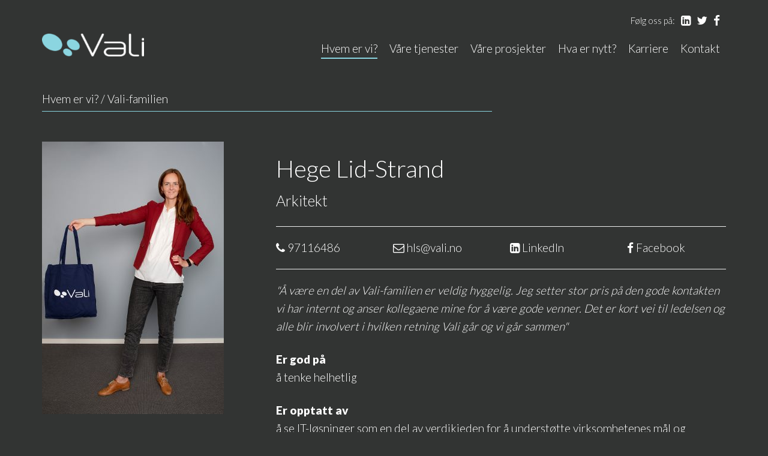

--- FILE ---
content_type: text/html; charset=utf-8
request_url: https://www.vali.no/hvem-er-vi/vali-familien?itemId=Ansatt:16
body_size: 2758
content:
<!DOCTYPE html>
<html lang="nb">
  <head>
    <meta charset="UTF-8">
    <meta http-equiv="X-UA-Compatible" content="IE=edge">
    <meta name="viewport" content="width=device-width, initial-scale=1">
    <meta name="google-site-verification" content="zR8SvrystPPYNta7kHZ1FANwWbyTkjTF_-K_E0NWcLs">
    <title>Vali-&#173;familien | Vali</title>
<base href="https://www.vali.no/">
<meta name="generator" content="Dynamicweb 9">



    <link rel="shortcut icon" href="/Files/System/favicon.ico" type="image/x-icon">
    <link href="/Files/Templates/Designs/vali-2021/css/bootstrap.min.css" rel="stylesheet">
    <link href="/Files/Templates/Designs/vali-2021/css/style.css?ver=1.1.0" rel="stylesheet">
    <!-- HTML5 shim and Respond.js for IE8 support of HTML5 elements and media queries -->
    <!-- WARNING: Respond.js doesn't work if you view the page via file:// -->
    <!--[if lt IE 9]>
    <link href="/Files/Templates/Designs/Vali/css/style_IE.css" rel="stylesheet">
    <script src="https://oss.maxcdn.com/html5shiv/3.7.2/html5shiv.min.js"></script>
    <script src="https://oss.maxcdn.com/respond/1.4.2/respond.min.js"></script>
    <![endif]-->
    <!-- Global site tag (gtag.js) - Google Analytics -->
    <script async="" src="https://www.googletagmanager.com/gtag/js?id=UA-180694947-1"></script>
    <script>
      window.dataLayer = window.dataLayer || [];
      function gtag(){dataLayer.push(arguments);}
      gtag('js', new Date());
      gtag('config', 'UA-180694947-1');
    </script>
  

</head>
  <body>
    <a href="#hovedinnhold" tabindex="1" class="uunav">Gå til innholdet</a>
    <div class="container-fluid top">
      <div class="container">
        <div class="row">
          <div class="col-md-12"> <a href="#menu" class="c-hamburger"><span>Meny</span></a>
            <h1 class="logo"><a href="/">Vali</a></h1>
            <ul class="list-unstyled social">
              <li>Følg oss på:</li>
              <li><a href="https://www.linkedin.com/company/vali-as" target="_blank"><i class="fa fa-linkedin-square"></i> <span class="sr-only">LinkedIn</span></a></li>
              <li><a href="https://twitter.com/vali_no" target="_blank"><i class="fa fa-twitter"></i> <span class="sr-only">Twitter</span></a></li>
              <li><a href="https://www.facebook.com/Vali-as-720999007997479/" target="_blank"><i class="fa fa-facebook"></i> <span class="sr-only">Facebook</span></a></li>
            </ul>
            <nav class="nav" id="menu">
              <ul class="list-unstyled" id="mainnav">
  <li class="Selected">
    <a href="/hvem-er-vi">Hvem er vi?</a>
    <ul class="M1">
      <li class="Selected">
        <a href="/hvem-er-vi/vali-familien">Vali-­familien</a>
      </li>
      <li class="">
        <a href="/hvem-er-vi/vaar-stolte-bedriftskultur">Vår stolte bedriftskultur</a>
      </li>
      <li class="">
        <a href="/hvem-er-vi/vaart-samfunnsmaal">Vårt samfunnsmål</a>
      </li>
      <div class="navarrow" />
    </ul>
  </li>
  <li class="">
    <a href="/vaare-tjenester">Våre tjenester</a>
    <ul class="M1">
      <li class="">
        <a href="/vaare-tjenester/prosjekt-og-endringsledelse">Prosjekt- og endringsledelse</a>
      </li>
      <li class="">
        <a href="/vaare-tjenester/arkitektur-og-loesningsdesign">Arkitektur og design</a>
      </li>
      <li class="">
        <a href="/vaare-tjenester/digital-samhandling">Digital samhandling</a>
      </li>
      <li class="">
        <a href="/vaare-tjenester/helseteknologi-og-nye-sykehus">Helseteknologi og nye sykehus</a>
      </li>
      <div class="navarrow" />
    </ul>
  </li>
  <li class="">
    <a href="/vaare-prosjekter">Våre prosjekter</a>
    <ul class="M1">
      <li class="">
        <a href="/vaare-prosjekter/straalebehandling-i-nytt-sykehus-i-drammen-hoey-presisjon-naermere-pasienten">Strålebehandling i Nytt sykehus i Drammen: Høy presisjon – nærmere pasienten</a>
      </li>
      <li class="">
        <a href="/vaare-prosjekter/straalende-aapning-av-radiumhospitalet">Strålende åpning av Radiumhospitalet</a>
      </li>
      <li class="">
        <a href="/vaare-prosjekter/ikt-i-oslo-storbylegevakt">IKT i Oslo Storbylegevakt</a>
      </li>
      <li class="">
        <a href="/vaare-prosjekter/personellbesparende-teknologi-i-sykehus">Personellbesparende teknologi i sykehus</a>
      </li>
      <li class="">
        <a href="/vaare-prosjekter/mobil-arbeidsflate-transformerer-ous">Mobil Arbeidsflate transformerer OUS</a>
      </li>
      <li class="">
        <a href="/vaare-prosjekter/datafangst-sporing-og-lokalisering">Datafangst, sporing og lokalisering </a>
      </li>
      <li class="">
        <a href="/vaare-prosjekter/fra-tradisjon-til-innovasjon-i-musikkbransjen">Fra tradisjon til innovasjon i musikkbransjen</a>
      </li>
      <li class="">
        <a href="/vaare-prosjekter/bedre-digital-samhandling">Bedre digital samhandling</a>
      </li>
      <li class="">
        <a href="/vaare-prosjekter/digitalisering-paa-diakonhjemmet">Digitalisering på Diakonhjemmet</a>
      </li>
      <div class="navarrow" />
    </ul>
  </li>
  <li class="">
    <a href="/hvem-er-vi/hva-er-nytt">Hva er nytt?</a>
  </li>
  <li class="">
    <a href="https://karriere.vali.no/">Karriere</a>
  </li>
  <li class="">
    <a href="/kontakt">Kontakt</a>
  </li>
</ul>
            </nav>
          </div>
        </div>
      </div>
    </div>

    
<div class="container-fluid main" id="hovedinnhold">
  <div class="container">
    <div class="row">
      <div class="col-md-8 legend"><ul id="legendnav">
  <li class="active ">
    <a href="/hvem-er-vi">Hvem er vi?</a>
    <span class="divider"> / </span>
  </li>
  <li class="active ">
    <a href="/hvem-er-vi/vali-familien">Vali-­familien</a>
  </li>
</ul></div>
      <div class="col-md-12" id="topcontent">
    
  
  <div class="row">
  <div class="col-sm-4">
    
    <img src="/admin/public/getimage.ashx?Image=/Files/Images/190_Hege_hel_farge.jpg&Width=303&Compression=85" class="img-responsive" alt="Hege Lid-Strand">
    
    
  </div>
  <div class="col-sm-8">
    <h1>Hege Lid-Strand</h1>
    <p class="ingress">Arkitekt</p>
    <hr>
    <div class="row">
      <div class="col-sm-3"><i class="fa fa-phone"></i> 97116486</div>
      <div class="col-sm-3"><a href="mailto:hls@vali.no"><i class="fa fa-envelope-o"></i> hls@vali.no</a></div>
      <div class="col-sm-3"><a href="https://www.linkedin.com/in/hege-lid-strand-657606?" target="_blank"><i class="fa fa-linkedin-square"></i> LinkedIn</a></div>
      <div class="col-sm-3"><a href="https://www.facebook.com/Vali-as-720999007997479/?fref=ts&ref=br_tf" target="_blank"><i class="fa fa-facebook"></i> Facebook</a></div>
    </div>
    <hr>
    <p><em>&quot;&Aring; v&aelig;re en del av Vali-familien er veldig hyggelig. Jeg setter stor pris p&aring; den gode kontakten vi har internt og anser kollegaene mine for &aring; v&aelig;re gode venner. Det er kort vei til ledelsen og alle blir involvert i hvilken retning Vali g&aring;r og vi g&aring;r sammen&quot;</em></p>

<p><strong>Er god p&aring;</strong><br />
&aring; tenke helhetlig</p>

<p><strong>Er opptatt av</strong><br />
&aring; se IT-l&oslash;sninger som en del av verdikjeden for &aring; underst&oslash;tte virksomhetenes m&aring;l og tjenester</p>

<p><strong>Hjelper dere med</strong><br />
&aring; holde struktur og orden og skape et godt arbeidsmilj&oslash; for &aring; n&aring; v&aring;re felles m&aring;l</p>

  </div>
</div>





</div>
      
    </div>
  </div>
</div>

    <div class="container-fluid bottom">
      <div class="container">
        <h3>Vali AS</h3>
        <hr>
        <p>Vali er et konsulentselskap der faglig dyktighet, engasjement og intern kultur skaper tilhørighet og fellesskap.</p>
        <p>Grensen 13<br>
          0159 Oslo</p>
        <p>Telefon: 22 42 51 00<br>
          E-post: <a href="mailto:post@vali.no">post@vali.no</a></p>
        <p><a href="/personvernerklaering">Personvernerklæring</a></p>
      </div>
    </div>

    <!-- jQuery (necessary for Bootstrap's JavaScript plugins) --> 
    <script src="/Files/Templates/Designs/vali-2021/js/jquery-1.11.2.min.js"></script> 
    <!-- Include all compiled plugins (below), or include individual files as needed --> 
    <script src="/Files/Templates/Designs/vali-2021/js/bootstrap.min.js"></script> 
    <script src="/Files/Templates/Designs/vali-2021/js/jquery.mmenu.min.js"></script> 
    <link href="/Files/Templates/Designs/vali-2021/css/jquery.mmenu.min.css" rel="stylesheet">
    <link href="https://maxcdn.bootstrapcdn.com/font-awesome/4.4.0/css/font-awesome.min.css" rel="stylesheet">
    <link href="https://fonts.googleapis.com/css2?family=Lato:wght@300;900&display=swap" rel="stylesheet">
    <link href="/Files/Templates/Designs/vali-2021/css/MyFontsWebfontsKit.css" rel="stylesheet">
    

    <script type="text/javascript">
      $( function() {
        $('nav#menu').mmenu({
        }, {
          clone: true
        });
      });
      

    </script>
  </body>
</html><!-- Exe time: 0,0257104 :  <PageID (8)>  <Designs/vali-2021/_parsed/full_page.parsed.html>  -->

--- FILE ---
content_type: text/css
request_url: https://www.vali.no/Files/Templates/Designs/vali-2021/css/style.css?ver=1.1.0
body_size: 3044
content:
@charset "UTF-8";
body {
  font-family: "Lato", sans-serif;
  font-weight: 400;
  background: #323433;
  color: #FFF;
  font-size: 19px;
  line-height: 30px;
}
h1 {
  font-size: 40px;
  line-height: 50px;
}
h2 {
  font-size: 30px;
  line-height: 40px;
}
h3 {
  font-size: 25px;
  line-height: 36px;
}
h4 {
  font-size: 21px;
  line-height: 32px;
}
.ingress {
  font-size: 25px;
  line-height: 36px;
  font-weight: 300;
}
a {
  color: #FFF;
}
a:hover {
  color: #8ad4df;
}
p {
  margin: 0 0 25px;
}
b, strong {
  font-weight: 700;
}
h1.logo {
  width: 170px;
  height: 50px;
  background: url(../images/Vali_logo.png) no-repeat center;
  background-size: 100% auto !important;
  display: block;
  margin: 27px 0 15px;
  float: left;
}
h1.logo a {
  display: block;
  width: 100%;
  height: 50px;
  text-indent: -5000px;
  text-decoration: none;
  opacity: 0;
}
@media all and (max-width: 992px) {
  h1.logo {
    width: 85px;
    height: 25px;
    margin: 15px 0;
  }
}
@media all and (max-width: 420px) {
  body {
    font-size: 17px;
    line-height: 25px;
  }
  h1 {
    font-size: 31px;
    line-height: 25px;
  }
  h2 {
    font-size: 25px;
    line-height: 36px;
  }
  h3 {
    font-size: 21px;
    line-height: 32px;
  }
  h4 {
    font-size: 17px;
    line-height: 25px;
  }
}
.top {
  padding-top: 23px;
  padding-bottom: 35px;
  background: #323433;
}
.front-content {
  padding-left: 0px;
  padding-right: 0px;
}
.hero-container {
  position: relative;
  overflow: hidden;
  width: 100%;
  height: 60vh;
  min-height: 500px;
  background-color: #000;
  color: #fff;
}
.hero-header {
  position: absolute;
  left: 0;
  top: 0;
  right: 0;
  bottom: 0;
  z-index: 10;
  width: 100%;
  height: 100%;
}
.hero-header > video {
  background-size: cover;
  background-position: 50% 50%;
  position: absolute;
  margin: auto;
  width: 100%;
  height: 100%;
  right: -100%;
  bottom: -100%;
  top: -100%;
  left: -100%;
  object-fit: cover;
  z-index: -100;
}
.hero-overlay {
  position: absolute;
  left: 0;
  top: 0;
  right: 0;
  bottom: 0;
  z-index: 12;
  width: 100%;
  height: 100%;
  background-image: -webkit-gradient(linear,left top,left bottom,color-stop(10%,rgba(0,0,0,5)),color-stop(45%,hsla(0,0%,100%,0)),color-stop(61%,hsla(0,0%,100%,0)),color-stop(90%,rgba(0,0,0,0.5)));
  background-image: linear-gradient(180deg,rgba(0,0,0,0.5) 10%,hsla(0,0%,100%,0) 45%,hsla(0,0%,100%,0) 61%,rgba(0,0,0,0.5) 90%);
}
.hero-content {
  position: absolute;
  bottom: 30px;
  right: 50%;
  margin-right: -400px;
  width: 800px;
  max-width: 100%;
  padding: 20px;
  z-index: 99999;
  text-align: center;
}
.hero-content h1 {
  text-shadow: 0px 0px 10px rgba(0,0,0,0.8);
}
.hero-content p {
  font-size: 25px;
  line-height: 36px;
  font-weight: 400;
  text-shadow: 0px 0px 10px rgba(0,0,0,0.8);
}
.hero-content .btn {
  margin: 5px;
}
.main {
  color: #FFF;
}
.main-front {
  padding-top: 50px;
  padding-bottom: 50px;
}
.bottom {
  color: #fff;
  text-align: center;
  padding-top: 35px;
}
.bottom h3 {
  text-transform: uppercase;
  font-size: 20px;
}
.bottom p {
  max-width: 605px;
  margin: 0 auto;
  margin-bottom: 20px;
  font-size: 15px;
  line-height: 24px;
}
.bottom a {
  color: #fff;
  text-decoration: underline;
}
.bottom hr {
  height: 40px;
  border: none;
  background: url(../images/Vali_bottom_line.png) no-repeat center top;
  padding-bottom: 15px;
}
.pic_left {
  float: left;
  margin: 0 20px 20px 0;
}
.pic_right {
  float: right;
  margin: 0 0 20px 20px;
}
.flex-box {
  display: -webkit-box;
  display: -webkit-flex;
  display: -ms-flexbox;
  display: flex;
  overflow: hidden;
  margin-top: 20px;
  margin-bottom: 20px;
  -webkit-box-align: center;
  -webkit-align-items: center;
  -ms-flex-align: center;
  align-items: center;
  -webkit-align-self: center;
  -ms-flex-item-align: center;
  align-self: center;
  text-align: left;
}
.flex-box .p-content {
  overflow: hidden;
  padding: 30px;
}
.flex-box .p-image img {
  border-radius: 30px;
}
.flex-box.pic_left, .flex-box.pic_right {
  float: none;
  margin: 0;
}
.flex-box.pic_right {
  flex-direction: row-reverse;
}
.pagination>li>a, .pagination>li>span {
  color: #111;
  background-color: #8ad4df;
  border-color: #8ad4df;
}
@media (max-width: 1200px) {
  .flex-box .p-image img {
    width: 40vw;
  }
}
@media (max-width: 992px) {
  .container {
    padding-left: 0;
    padding-right: 0;
  }
  .top {
    padding-top: 5px;
    padding-bottom: 5px;
  }
  .hero-content {
    left: 0px;
    right: 0px;
    margin-right: inherit;
  }
}
@media (max-width: 767px) {
  .flex-box .p-image img {
    width: 100%;
  }
  .flex-box .p-image img {
    border-radius: 10px;
  }
  .flex-box {
    flex-direction: column !important;
  }
}
.article img {
  margin-bottom: 30px;
}
.alert {
  background: #4a4747;
  color: #fff;
  padding-top: 30px;
  padding-bottom: 30px;
  text-align: center;
}
.alert a {
  color: #fff;
  text-decoration: underline;
  padding: 0 5px;
}
.alert .close {
  background: #fff;
  color: #999;
  border-radius: 50%;
  width: 25px;
  height: 25px;
  line-height: 25px;
  font-weight: 400;
  filter: alpha(opacity=100);
  opacity: 1;
  right: -10px;
  top: inherit;
  float: none;
}
.btn {
  border-radius: 30px;
  padding: 12px 25px;
  font-size: 19px;
  line-height: 32px;
}
.hero-content .btn-default {
  border-color: #FFF;
}
.btn-primary {
  background: #8ad4df;
  border-color: #8ad4df;
  color: #111;
}
.btn:hover {
  background: #FFA630;
  border-color: #FFA630;
  color: #111;
}
.sertification {
  display: block;
  border: 3px solid #000;
  padding: 35px 10px;
  overflow: hidden;
}
.sertification p {
  margin: 8px 0;
}
.sertification img {
  float: left;
  margin: 0 15px 0 0;
}
.aktuelt,
.aktuelt:hover {
  text-decoration: none;
}
#subcontent {
  margin-bottom: 30px;
}
.ansatt {
  text-align: center;
  min-height: 385px;
  margin-top: 20px;
}
.social {
  margin: 0 5px;
  padding: 0;
  list-style-type: none;
  float: right;
  color: #fff;
  font-size: 15px;
  line-height: 22px;
}
.social li {
  list-style-type: none;
  display: inline-block;
  padding: 0 5px;
  line-height: 22px;
  float: left;
}
.social a {
  color: #fff;
  font-size: 19px;
}
.legend ul {
  border-bottom: 1px solid #8ad4df;
  margin: 0 0 50px 0;
  padding: 0 0 5px 0;
}
.legend ul li {
  display: inline-block;
  list-style-type: none;
  margin: 0;
  padding: 0;
}
@media all and (max-width: 992px) {
  .social {
    margin: 15px 5px;
    padding: 0;
    list-style-type: none;
    float: right;
    color: #fff;
    font-size: 11px;
    line-height: 22px;
  }
  .social li:first-child {
    display: none;
  }
}
@media all and (min-width: 992px) {
  .nav {
    width: 80%;
    display: inline-block;
    line-height: 20px;
    height: 20px;
    margin: 20px 0;
    float: right;
  }
  .nav ul {
    width: auto;
    display: block;
    margin: 0;
    clear: both;
    float: right;
  }
  .nav ul ul {
    display: none;
  }
  .nav ul li {
    position: relative;
    display: block;
    float: left;
  }
  .nav ul ul li {
    float: none;
  }
  .nav ul li:hover ul {
    display: block;
    position: absolute;
    left: 0;
    top: 0;
    background: #8ad4df;
    z-index: 999999;
    margin: 40px 0 0;
    padding: 10px 20px;
    min-width: 180px;
  }
  .navarrow {
    position: absolute;
    top: -10px;
    left: 40px;
    width: 0;
    height: 0;
    border-style: solid;
    border-width: 0 10px 10px;
    border-color: transparent transparent #8ad4df;
  }
  .nav ul li a {
    color: #fff;
    padding: 5px 0;
    margin: 0px 10px 15px;
    text-decoration: none;
    font-weight: 400;
    border-bottom: 2px solid transparent;
    display: block;
    float: left;
  }
  .nav ul ul li a {
    color: #333;
    margin: 10px 0;
    padding: 0;
    float: none;
  }
  .nav ul li a:hover {
    color: #8ad4df;
  }
  .nav .Selected a {
    color: #fff;
    border-bottom: 2px solid #8ad4df;
  }
  .nav ul ul li a {
    color: #333 !important;
  }
  .nav ul ul li a:hover {
    text-decoration: underline;
  }
}
.c-hamburger {
  display: none;
  position: relative;
  overflow: hidden;
  margin: 5px 5px 5px 0;
  padding: 0;
  width: 44px;
  height: 44px;
  font-size: 0;
  text-indent: -9999px;
  appearance: none;
  box-shadow: none;
  border-radius: 4px;
  border: none;
  cursor: pointer;
  background: #333;
  transition: background 0.3s;
  float: left;
}
.c-hamburger:focus {
  outline: none;
}
.c-hamburger span {
  display: block;
  position: absolute;
  top: 20px;
  left: 10px;
  right: 10px;
  height: 4px;
  background: #fff;
  transition: background 0 0.3s;
}
.c-hamburger span::before,
.c-hamburger span::after {
  position: absolute;
  display: block;
  left: 0;
  width: 100%;
  height: 4px;
  background-color: #fff;
  content: "";
  transition-duration: 0.3s, 0.3s;
  transition-delay: 0.3s, 0;
}
.c-hamburger span::before {
  top: -8px;
  transition-property: top, transform;
}
.c-hamburger span::after {
  bottom: -8px;
  transition-property: bottom, transform;
}
html.mm-opened .c-hamburger span {
  background: none;
}
html.mm-opened .c-hamburger span::before {
  top: 0;
  -webkit-transform: rotate(45deg);
  -moz-transform: rotate(45deg);
  -o-transform: rotate(45deg);
  -ms-transform: rotate(45deg);
  transform: rotate(45deg);
}
html.mm-opened .c-hamburger span::after {
  bottom: 0;
  -webkit-transform: rotate(-45deg);
  -moz-transform: rotate(-45deg);
  -o-transform: rotate(-45deg);
  -ms-transform: rotate(-45deg);
  transform: rotate(-45deg);
}
html.mm-opened .c-hamburger span::before,
html.mm-opened .c-hamburger span::after {
  -webkit-transition-delay: 0s, 0.3s;
  -moz-transition-delay: 0s, 0.3s;
  -o-transition-delay: 0s, 0.3s;
  -ms-transition-delay: 0s, 0.3s;
  transition-delay: 0s, 0.3s;
}
@media all and (max-width: 992px) {
  .c-hamburger {
    display: block;
  }
  nav:not(.mm-menu) {
    display: none;
  }
}
.uunav {
  position: absolute;
  left: 0;
  top: -30%;
  right: auto;
  bottom: auto;
  z-index: 99999;
  padding-right: 20px;
  padding-left: 20px;
  background-color: #8ad4df;
  color: #222;
  line-height: 44px;
  text-decoration: none;
}
.uunav:focus {
  top: 0;
}

--- FILE ---
content_type: text/css
request_url: https://www.vali.no/Files/Templates/Designs/vali-2021/css/MyFontsWebfontsKit.css
body_size: 570
content:
/**
 * @license
 * MyFonts Webfont Build ID 3150732, 2016-01-08T10:03:55-0500
 * 
 * The fonts listed in this notice are subject to the End User License
 * Agreement(s) entered into by the website owner. All other parties are 
 * explicitly restricted from using the Licensed Webfonts(s).
 * 
 * You may obtain a valid license at the URLs below.
 * 
 * Webfont: SoinSansPro-Roman by Stawix
 * URL: http://www.myfonts.com/fonts/stawix/soin-sans-pro/roman/
 * 
 * Webfont: SoinSansPro-Medium by Stawix
 * URL: http://www.myfonts.com/fonts/stawix/soin-sans-pro/medium/
 * 
 * 
 * License: http://www.myfonts.com/viewlicense?type=web&buildid=3150732
 * Licensed pageviews: 20,000
 * Webfonts copyright: Copyright &#x00A9; 2013 by Stawix Ruecha. All rights reserved.
 * 
 * © 2016 MyFonts Inc
*/


/* @import must be at top of file, otherwise CSS will not work */
@import url("//hello.myfonts.net/count/30138c");

  
@font-face {font-family: 'SoinSansPro-Roman';src: url('webfonts/30138C_0_0.eot');src: url('webfonts/30138C_0_0.eot?#iefix') format('embedded-opentype'),url('webfonts/30138C_0_0.woff2') format('woff2'),url('webfonts/30138C_0_0.woff') format('woff'),url('webfonts/30138C_0_0.ttf') format('truetype'),url('webfonts/30138C_0_0.svg#wf') format('svg');}
 
  
@font-face {font-family: 'SoinSansPro-Medium';src: url('webfonts/30138C_1_0.eot');src: url('webfonts/30138C_1_0.eot?#iefix') format('embedded-opentype'),url('webfonts/30138C_1_0.woff2') format('woff2'),url('webfonts/30138C_1_0.woff') format('woff'),url('webfonts/30138C_1_0.ttf') format('truetype'),url('webfonts/30138C_1_0.svg#wf') format('svg');}
 